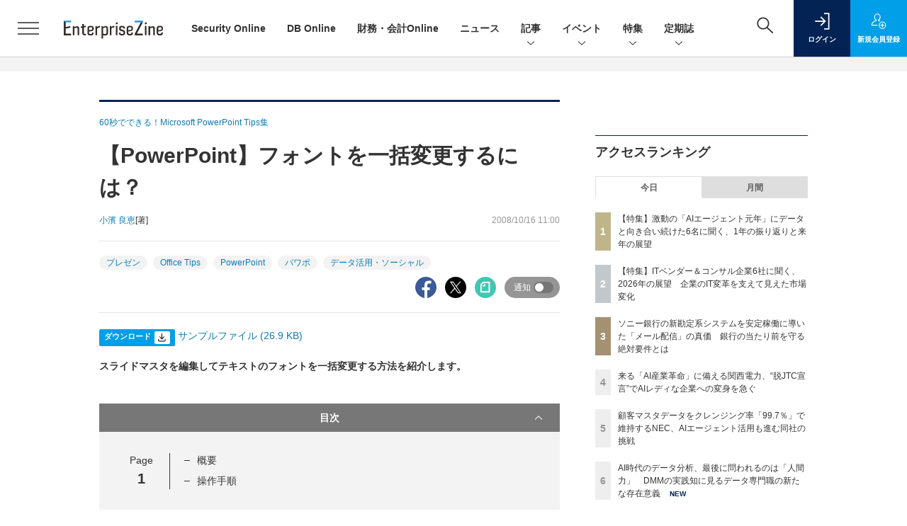

--- FILE ---
content_type: text/html; charset=utf-8
request_url: https://www.google.com/recaptcha/api2/aframe
body_size: 182
content:
<!DOCTYPE HTML><html><head><meta http-equiv="content-type" content="text/html; charset=UTF-8"></head><body><script nonce="Gxq_kfuK-_ld0etKhRXa9g">/** Anti-fraud and anti-abuse applications only. See google.com/recaptcha */ try{var clients={'sodar':'https://pagead2.googlesyndication.com/pagead/sodar?'};window.addEventListener("message",function(a){try{if(a.source===window.parent){var b=JSON.parse(a.data);var c=clients[b['id']];if(c){var d=document.createElement('img');d.src=c+b['params']+'&rc='+(localStorage.getItem("rc::a")?sessionStorage.getItem("rc::b"):"");window.document.body.appendChild(d);sessionStorage.setItem("rc::e",parseInt(sessionStorage.getItem("rc::e")||0)+1);localStorage.setItem("rc::h",'1767747936993');}}}catch(b){}});window.parent.postMessage("_grecaptcha_ready", "*");}catch(b){}</script></body></html>

--- FILE ---
content_type: text/javascript;charset=utf-8
request_url: https://id.cxense.com/public/user/id?json=%7B%22identities%22%3A%5B%7B%22type%22%3A%22ckp%22%2C%22id%22%3A%22mk3bh5lk37zrnggr%22%7D%2C%7B%22type%22%3A%22lst%22%2C%22id%22%3A%222m5ch5c3sitja3hhr40mirgl6a%22%7D%2C%7B%22type%22%3A%22cst%22%2C%22id%22%3A%222m5ch5c3sitja3hhr40mirgl6a%22%7D%5D%7D&callback=cXJsonpCB5
body_size: 205
content:
/**/
cXJsonpCB5({"httpStatus":200,"response":{"userId":"cx:2yqzgty7xgj3a37cb1ut34342b:24afz62u6tp3","newUser":false}})

--- FILE ---
content_type: text/javascript;charset=utf-8
request_url: https://api.cxense.com/public/widget/data?json=%7B%22context%22%3A%7B%22referrer%22%3A%22%22%2C%22categories%22%3A%7B%22testgroup%22%3A%2263%22%7D%2C%22parameters%22%3A%5B%7B%22key%22%3A%22userState%22%2C%22value%22%3A%22anon%22%7D%2C%7B%22key%22%3A%22page%22%2C%22value%22%3A%221%22%7D%2C%7B%22key%22%3A%22testGroup%22%2C%22value%22%3A%2263%22%7D%2C%7B%22key%22%3A%22loadDelay%22%2C%22value%22%3A%222.6%22%7D%2C%7B%22key%22%3A%22testgroup%22%2C%22value%22%3A%2263%22%7D%5D%2C%22autoRefresh%22%3Afalse%2C%22url%22%3A%22https%3A%2F%2Fenterprisezine.jp%2Farticle%2Fdetail%2F725%22%2C%22browserTimezone%22%3A%220%22%7D%2C%22widgetId%22%3A%22e2deb795f639a0cf9609fc96d20a8aacf85b38b0%22%2C%22user%22%3A%7B%22ids%22%3A%7B%22usi%22%3A%22mk3bh5lk37zrnggr%22%7D%7D%2C%22prnd%22%3A%22mk3bh5lkqkmikh2o%22%7D&media=javascript&sid=1139585087115861189&widgetId=e2deb795f639a0cf9609fc96d20a8aacf85b38b0&resizeToContentSize=true&useSecureUrls=true&usi=mk3bh5lk37zrnggr&rnd=1862839225&prnd=mk3bh5lkqkmikh2o&tzo=0&callback=cXJsonpCB2
body_size: 2258
content:
/**/
cXJsonpCB2({"httpStatus":200,"response":{"items":[{"dominantimagedimensions":"1200x630","recs-image":"https://enterprisezine.jp/static/images/article/22533/22533_side2.png","description":"沖縄に5人のITリーダーが降り立った。激動のAI時代にあって走り続けることは大事だが、少し立ち止まって本音で語り合うことも、リーダーにとって必要な時間であろう。テーマは「日本企業の課題とCIOの役割」。2030年までに残したくない技術負債は。6時間に及んだ議論の一部始終を紹介する。","sho-publish-d":"20251208","title":"“レジェンドCIO”5人衆と旅先で考える「これからの情シス」──2030年までに解決しておきたい課題","url":"https://enterprisezine.jp/article/detail/22533","dominantimage":"https://ez-cdn.shoeisha.jp/static/images/article/22533/22533_top4.png","sho-article-title":"“レジェンドCIO”5人衆と旅先で考える「これからの情シス」──2030年までに解決しておきたい課題","recs-rawtitle":"“レジェンドCIO”5人衆と旅先で考える「これからの情シス」──2030年までに解決しておきたい課題 (1/4)|EnterpriseZine（エンタープライズジン）","dominantthumbnail":"https://content-thumbnail.cxpublic.com/content/dominantthumbnail/81de6a9043ed5eeecb190e0c2a94128fa8a28f80.jpg?69360d11","campaign":"2","testId":"170","id":"81de6a9043ed5eeecb190e0c2a94128fa8a28f80","placement":"6","click_url":"https://api.cxense.com/public/widget/click/[base64]","recs-publishtime":"2025-12-07T23:00:00.000Z","sho-article-type":"記事"}],"template":"<!--%\nvar dummy = \"\";\nvar items = data.response.items;\nfor (var i = 0; i < items.length; i++) {\n   var item = items[i];\n   if(item['sho-conference-alias']){\n       var flg_tieup = \"\";\n       var title = item['sho-session-title'];\n       var publish_date = item['sho-publish-d'];\n       var recs_image = item['recs-image'];\n       var target = \"_blank\";\n   }else{\n    var target = \"_top\";\n    var title = item['recs-rawtitle'].replace(\"：EnterpriseZine（エンタープライズジン）\",\"\");\n    title = title.replace(/\\([0-9]+\\/[0-9]+\\)$/i,\"\");        \n    var publish_date = item['sho-publish-d'];\n    var recs_image = item['recs-image'].replace(/^http:\\/\\//i, 'https://');\n    recs_image = recs_image.replace(/^https:\\/\\/enterprisezine.jp/, 'https://ez-cdn.shoeisha.jp');\n    var flg_tieup = \"\"\n　if ((item['sho-article-tieup'] == 'タイアップ') || (item['sho-article-type'] == 'タイアップ')) {\n           flg_tieup = '(AD)';\n    }\n    }\n%-->\n<div class=\"c-headlineindex_item border-top border-bottom p-2 cx-detail\">\n          <div class=\"c-headlineindex_item_content cx-detail-content\">\n            <h6>\n            <a tmp:id=\"{{cX.clickTracker(item.click_url)}}\" tmp:href=\"{{item.url}}\" tmp:target=\"{{target}}\">{{title}}{{flg_tieup}}</a></h6>\n          </div>\n          <div class=\"c-headlineindex_item_img\"><a tmp:id=\"{{cX.clickTracker(item.click_url)}}\" tmp:href=\"{{item.url}}\" tmp:target=\"{{target}}\"><img tmp:src=\"{{recs_image}}\" alt=\"\" width=\"200\" height=\"150\"></a></div>\n        </div>\n<!--%\n}\n%-->","style":"#cce-empty-element {margin: 20px auto;width: 100%;text-align: center;}","prnd":"mk3bh5lkqkmikh2o"}})

--- FILE ---
content_type: text/javascript;charset=utf-8
request_url: https://p1cluster.cxense.com/p1.js
body_size: 100
content:
cX.library.onP1('2m5ch5c3sitja3hhr40mirgl6a');


--- FILE ---
content_type: text/javascript;charset=utf-8
request_url: https://api.cxense.com/public/widget/data?json=%7B%22context%22%3A%7B%22referrer%22%3A%22%22%2C%22categories%22%3A%7B%22testgroup%22%3A%2263%22%7D%2C%22parameters%22%3A%5B%7B%22key%22%3A%22userState%22%2C%22value%22%3A%22anon%22%7D%2C%7B%22key%22%3A%22page%22%2C%22value%22%3A%221%22%7D%2C%7B%22key%22%3A%22testGroup%22%2C%22value%22%3A%2263%22%7D%2C%7B%22key%22%3A%22loadDelay%22%2C%22value%22%3A%222.6%22%7D%2C%7B%22key%22%3A%22testgroup%22%2C%22value%22%3A%2263%22%7D%5D%2C%22autoRefresh%22%3Afalse%2C%22url%22%3A%22https%3A%2F%2Fenterprisezine.jp%2Farticle%2Fdetail%2F725%22%2C%22browserTimezone%22%3A%220%22%7D%2C%22widgetId%22%3A%22a7ccb65591a7bb5cbd07b63e994afbf488460f35%22%2C%22user%22%3A%7B%22ids%22%3A%7B%22usi%22%3A%22mk3bh5lk37zrnggr%22%7D%7D%2C%22prnd%22%3A%22mk3bh5lkqkmikh2o%22%7D&media=javascript&sid=1139585087115861189&widgetId=a7ccb65591a7bb5cbd07b63e994afbf488460f35&resizeToContentSize=true&useSecureUrls=true&usi=mk3bh5lk37zrnggr&rnd=2013040257&prnd=mk3bh5lkqkmikh2o&tzo=0&callback=cXJsonpCB3
body_size: 5143
content:
/**/
cXJsonpCB3({"httpStatus":200,"response":{"items":[{"recs-image":"https://enterprisezine.jp/static/images/article/23204/23204_400.jpg","description":"2025年11月7日にEnterpriseZine編集部が開催したオンラインイベント「Data Tech 2025」において、デル・テクノロジーズは「進化を続ける『Dell AI データプラットフォーム』が実現する世界」と題して講演を行った。同社のアドバイザリシステムエンジニアである安井謙治氏と、執行役員統括本部長の森山輝彦氏が「Dell AI Data Platform」の全体像、そしてAI時代における“データ民主化”戦略の鍵となるコンセプトについて詳細に解説した様子をレポートする。","collection":"EZ_記事/タイアップ記事","sho-publish-d":"20251215","title":"AI活用の成否は「データ品質」で決まる 成果を生むためのインフラ戦略","url":"https://enterprisezine.jp/article/detail/23204","dominantimage":"https://ez-cdn.shoeisha.jp/static/images/article/23204/23204_1200.jpg","recs-rawtitle":"AI活用の成否は「データ品質」で決まる 成果を生むためのインフラ戦略 (1/3)|EnterpriseZine（エンタープライズジン）","dominantthumbnail":"https://content-thumbnail.cxpublic.com/content/dominantthumbnail/775b7933763b23ef5f80e7d9cbd53c49c2aaab1c.jpg?693f60dc","campaign":"2","testId":"193","id":"775b7933763b23ef5f80e7d9cbd53c49c2aaab1c","placement":"6","click_url":"https://api.cxense.com/public/widget/click/[base64]","sho-article-type":"タイアップ"},{"recs-image":"https://enterprisezine.jp/static/images/article/23016/23016_side.png","description":"デジタル化の加速による顧客ニーズの多様化と競争激化が顕著となっている金融業界。競争優位性を確保するカギとなるのが、システムの中核を担うミッションクリティカルな勘定系システムだ。ソニー銀行はビジネスアジリティの向上を目指し、2025年5月6日より次世代デジタルバンキングシステムの稼働を開始。このシステムには、富士通のクラウドネイティブな次世代勘定系ソリューション「Fujitsu Core Banking xBank」が採用されている。そして、このミッションクリティカルなシステムの中核で顧客との重要なタッチポイントを支えているのが、ユミルリンクが提供するエンジニア向けメールリレーサービス・メール送信API「Cuenote SR-S」だ。","collection":"EZ_記事/タイアップ記事","sho-publish-d":"20251223","title":"ソニー銀行の新勘定系システムを安定稼働に導いた「メール配信」の真価 銀行の当たり前を守る絶対要件とは","url":"https://enterprisezine.jp/article/detail/23016","dominantimage":"https://ez-cdn.shoeisha.jp/static/images/article/23016/23016_top3.png","recs-rawtitle":"ソニー銀行の新勘定系システムを安定稼働に導いた「メール配信」の真価 銀行の当たり前を守る絶対要件とは (1/3)|EnterpriseZine（エンタープライズジン）","dominantthumbnail":"https://content-thumbnail.cxpublic.com/content/dominantthumbnail/25009ef21fc0f52e66d8b4766f118c45361c5414.jpg?6949ea90","campaign":"2","testId":"193","id":"25009ef21fc0f52e66d8b4766f118c45361c5414","placement":"6","click_url":"https://api.cxense.com/public/widget/click/[base64]","sho-article-type":"タイアップ"},{"recs-image":"https://enterprisezine.jp/static/images/article/23217/23217_side.png","description":"海外メーカーの台頭、EVシフト、SDV戦略など、日本の基幹産業である自動車業界は大きな転換期を迎えている。そんな中、トヨタ自動車の「ランドクルーザー」「レクサス」「センチュリー」などの人気車種を製造する田原工場(愛知県田原市)では、現場発のカルチャー変革とデジタル化が進行中だ。同工場は、14ある国内のトヨタ自動車工場で最大規模を誇り、従業員数は約8,000人に上る。熟練の技術者たちも多く集まる巨大な田原工場では“新しいチームのかたち”を求め、工場長を筆頭に、現場のメンバーがデジタルを活用した変革に挑んでいるという。11月に開催されたセミナーに工場長とエンジン製造部、組立部のメンバーが登壇。モデレーターを務めた筆者がレポートする(※登壇者の所属・役職は登壇時点のもの)。","collection":"EZ_記事/タイアップ記事","sho-publish-d":"20260107","title":"8,000人が働くトヨタ自動車の巨大工場で“失敗を許容”するには?──デジタル化を糸口に変革を探る","url":"https://enterprisezine.jp/article/detail/23217","dominantimage":"https://ez-cdn.shoeisha.jp/static/images/article/23217/23217_top.png","recs-rawtitle":"8,000人が働くトヨタ自動車の巨大工場で“失敗を許容”するには？──デジタル化を糸口に変革を探る (1/3)|EnterpriseZine（エンタープライズジン）","dominantthumbnail":"https://content-thumbnail.cxpublic.com/content/dominantthumbnail/9e786034b9fa209703e73ac50bc02b658c2e6605.jpg?695d96c0","campaign":"2","testId":"193","id":"9e786034b9fa209703e73ac50bc02b658c2e6605","placement":"6","click_url":"https://api.cxense.com/public/widget/click/[base64]","sho-article-type":"記事"}],"template":"              <section class=\"c-primarysection\">\n                <div class=\"c-primarysection_header\">\n                  <h2 class=\"c-primarysection_heading\">Spotlight</h2>\n                 <!-- <p class=\"c-secondarysection_heading_small\">AD</p> --> \n                </div>\n<div class=\"c-primarysection_body\">\n                  <div class=\"c-pickupindex\">\n                    <ul class=\"c-pickupindex_list\">\n<!--%\nvar dummy = \"\";\nvar items = data.response.items.slice(0, 3);\nfor (var i = 0; i < items.length; i++) {\n    var item = items[i];\n    var title = item['recs-rawtitle'].replace(\"｜ Biz/Zine（ビズジン）\",\"\");\n    title = title.replace(\"：ProductZine（プロダクトジン）\",\"\");\n　title = title.replace(\"：EnterpriseZine（エンタープライズジン）\", \"\")\n　title = title.replace(\"|EnterpriseZine（エンタープライズジン）\", \"\")\n    title = title.replace(/\\([0-9]+\\/[0-9]+\\)$/i,\"\");        \n    var publish_date = item['sho-publish-d'];\n    var recs_image = item['recs-image'].replace(/^http:\\/\\//i, 'https://');\n    recs_image = recs_image.replace(/^https:\\/\\/bizzine.jp/, 'https://bz-cdn.shoeisha.jp');\n    var flg_tieup = \"\"\n　if ((item['sho-article-tieup'] == 'タイアップ') || (item['sho-article-type'] == 'タイアップ')) {\n           flg_tieup = '(AD)';\n        }\n%-->                    \n\n                      <li class=\"c-pickupindex_listitem\">\n                        <div class=\"c-pickupindex_item\">\n                          <div class=\"c-pickupindex_item_img\"><img tmp:src=\"{{recs_image}}\" alt=\"\" width=\"200\" height=\"150\"></div>\n                          <div class=\"c-pickupindex_item_content\">\n                            <p class=\"c-pickupindex_item_heading\"><a tmp:id=\"{{cX.clickTracker(item.click_url)}}\" tmp:href=\"{{item.url}}\" tmp:target=\"_top\">{{title}}{{flg_tieup}}</a></p>\n                          </div>\n                        </div>\n                      </li>\n<!--%\n}\n%-->                      \n\n                    </ul>\n                  </div>\n                </div>\n\n</section>","style":"#cce-empty-element {margin: 20px auto;width: 100%;text-align: center;}","prnd":"mk3bh5lkqkmikh2o"}})

--- FILE ---
content_type: text/javascript;charset=utf-8
request_url: https://api.cxense.com/public/widget/data?json=%7B%22context%22%3A%7B%22referrer%22%3A%22%22%2C%22categories%22%3A%7B%22testgroup%22%3A%2263%22%7D%2C%22parameters%22%3A%5B%7B%22key%22%3A%22userState%22%2C%22value%22%3A%22anon%22%7D%2C%7B%22key%22%3A%22page%22%2C%22value%22%3A%221%22%7D%2C%7B%22key%22%3A%22testGroup%22%2C%22value%22%3A%2263%22%7D%2C%7B%22key%22%3A%22loadDelay%22%2C%22value%22%3A%222.6%22%7D%2C%7B%22key%22%3A%22testgroup%22%2C%22value%22%3A%2263%22%7D%5D%2C%22autoRefresh%22%3Afalse%2C%22url%22%3A%22https%3A%2F%2Fenterprisezine.jp%2Farticle%2Fdetail%2F725%22%2C%22browserTimezone%22%3A%220%22%7D%2C%22widgetId%22%3A%22fd96b97830bedf42949ce6ee0e2fb72c747f23c3%22%2C%22user%22%3A%7B%22ids%22%3A%7B%22usi%22%3A%22mk3bh5lk37zrnggr%22%7D%7D%2C%22prnd%22%3A%22mk3bh5lkqkmikh2o%22%7D&media=javascript&sid=1139585087115861189&widgetId=fd96b97830bedf42949ce6ee0e2fb72c747f23c3&resizeToContentSize=true&useSecureUrls=true&usi=mk3bh5lk37zrnggr&rnd=604465701&prnd=mk3bh5lkqkmikh2o&tzo=0&callback=cXJsonpCB4
body_size: 11523
content:
/**/
cXJsonpCB4({"httpStatus":200,"response":{"items":[{"recs-image":"https://enterprisezine.jp/static/images/article/22533/22533_side2.png","description":"沖縄に5人のITリーダーが降り立った。激動のAI時代にあって走り続けることは大事だが、少し立ち止まって本音で語り合うことも、リーダーにとって必要な時間であろう。テーマは「日本企業の課題とCIOの役割」。2030年までに残したくない技術負債は。6時間に及んだ議論の一部始終を紹介する。","collection":"EnterpriseZine","sho-publish-d":"20251208","title":"“レジェンドCIO”5人衆と旅先で考える「これからの情シス」──2030年までに解決しておきたい課題","url":"https://enterprisezine.jp/article/detail/22533","dominantimage":"https://ez-cdn.shoeisha.jp/static/images/article/22533/22533_top4.png","recs-rawtitle":"“レジェンドCIO”5人衆と旅先で考える「これからの情シス」──2030年までに解決しておきたい課題 (1/4)|EnterpriseZine（エンタープライズジン）","dominantthumbnail":"https://content-thumbnail.cxpublic.com/content/dominantthumbnail/81de6a9043ed5eeecb190e0c2a94128fa8a28f80.jpg?69360d11","campaign":"2","testId":"194","id":"81de6a9043ed5eeecb190e0c2a94128fa8a28f80","placement":"2","click_url":"https://api.cxense.com/public/widget/click/[base64]","sho-article-type":"記事"},{"recs-image":"https://enterprisezine.jp/static/images/article/22683/22683_side.png","description":"香川県に本社を構える、創業115年の老舗・船舶エンジンメーカーのマキタは、15年前まで情シス不在で“IT原野”だった。情報セキュリティベンチマークは平均を大幅に下回る状況。それを打破しようと立ち上がったのが、当時一般事務職だった高山百合子さんだ。「さっさと帰りたい」を原動力に業務効率化を始め、やがて無秩序な社内ITに気づき、上司にシステム専任担当になりたいと直談判。一度は却下されるも諦めず、ひとり情シスとして様々な改革を行った。そうした成果が評価され、今は執行役員として経営とIT戦略をけん引する立場となった高山さんに、15年の歩みを聞いた。","collection":"EnterpriseZine","sho-publish-d":"20251104","title":"「中小だから......」は言い訳 超アナログな地方中堅企業を2年半で変貌させ、四国のITをリードする存在に","url":"https://enterprisezine.jp/article/detail/22683","dominantimage":"https://ez-cdn.shoeisha.jp/static/images/article/22683/22683_top.png","recs-rawtitle":"「中小だから……」は言い訳 超アナログな地方中堅企業を2年半で変貌させ、四国のITをリードする存在に (1/3)|EnterpriseZine（エンタープライズジン）","dominantthumbnail":"https://content-thumbnail.cxpublic.com/content/dominantthumbnail/779152049c55d24e88704518855998174743acb0.jpg?69449559","campaign":"2","testId":"194","id":"779152049c55d24e88704518855998174743acb0","placement":"2","click_url":"https://api.cxense.com/public/widget/click/[base64]","sho-article-type":"記事"},{"recs-image":"https://enterprisezine.jp/static/images/article/22650/22650-arena.png","description":"情報セキュリティ対策製品やツールの需要は相変わらず高い。海外のみならず、日本国内の企業を狙ったサイバー攻撃やセキュリティ侵害の数は増える一方で、どの企業も侵害を受けた経験や、ひやりとした経験の一つや二つはあるはずだ。企業の情報システム部門は、被害に遭わないためにどのような製品で対策を打つべきか検討していることだろう。本稿では、情報セキュリティ対策製品を提供するベンダー側で長らくビジネスに携わってきた筆者の経験をもとに、セキュリティ業界特有のホラーストーリ仕立てのセールストークを排し、「本当に打つべき情報セキュリティ対策」とは何か、今どきのテーマを取り上げたうえでその本質に迫っていく。","collection":"EnterpriseZine","sho-publish-d":"20250910","title":"そのセキュリティ製品は自社にとって本当に必要か?真に対策すべきリスクを分析・把握する手順を押さえよう","url":"https://enterprisezine.jp/article/detail/22650","dominantimage":"https://ez-cdn.shoeisha.jp/static/images/article/22650/22650-ogp.png","recs-rawtitle":"そのセキュリティ製品は自社にとって本当に必要か？真に対策すべきリスクを分析・把握する手順を押さえよう (1/4)|EnterpriseZine（エンタープライズジン）","dominantthumbnail":"https://content-thumbnail.cxpublic.com/content/dominantthumbnail/024c154ac958e46bf6ac81f79bc40b09c3bd0a53.jpg?69413b15","campaign":"2","testId":"194","id":"024c154ac958e46bf6ac81f79bc40b09c3bd0a53","placement":"2","click_url":"https://api.cxense.com/public/widget/click/[base64]","sho-article-type":"記事"},{"recs-image":"https://enterprisezine.jp/static/images/article/23251/kumamoto_list.jpg","description":"「それはDXではない」という定義論争が、現場の変革を5年も停滞させた。小さな改善を否定する「真のDX」論から脱却し、AI時代の今こそ、現場の実行力に基づく「実装型DX」へ舵を切る時だ。連鎖する小さな成功こそが組織を変える鍵となる。","collection":"EnterpriseZine","sho-publish-d":"20251205","title":"変革を遠ざける「DXじゃない論争」 ──「真のDX」論争が奪った5年と、AIが拓く新たな実装軸","url":"https://enterprisezine.jp/article/detail/23251","dominantimage":"https://ez-cdn.shoeisha.jp/static/images/article/23251/23251_000.jpg","recs-rawtitle":"変革を遠ざける「DXじゃない論争」 ──「真のDX」論争が奪った5年と、AIが拓く新たな実装軸 (1/2)|EnterpriseZine（エンタープライズジン）","dominantthumbnail":"https://content-thumbnail.cxpublic.com/content/dominantthumbnail/fd474205be8a719c95f2d9168be39a150843fdef.jpg?69322f1e","campaign":"2","testId":"194","id":"fd474205be8a719c95f2d9168be39a150843fdef","placement":"2","click_url":"https://api.cxense.com/public/widget/click/[base64]","sho-article-type":"記事"},{"recs-image":"https://enterprisezine.jp/static/images/article/22810/22810_400.jpg","description":"サイバーセキュリティの脅威が高まる昨今、業種業界を問わずにセキュリティ強化の動きは活発だ。スマホ決済プラットフォーム「Wallet Station」をはじめとしたサービスを提供し、エンベデッド・ファイナンス(Embedded Finance:組み込み型金融)を推進するインフキュリオンも例外ではない。2006年に創業した同社は、事業と組織が拡大していく中で「SIRT」組織立ち上げへと踏み出した。スタートアップ故にリソースが限られる中、いかにしてSIRTを設立・運用できたのか。EnterpriseZine編集部主催のセキュリティイベント「Security Online Day 2025 秋の陣」に登壇した同社 SIRT室 室長 片岡亮平氏は、その取り組みの一端を解説した。","collection":"EnterpriseZine","sho-publish-d":"20251114","title":"セキュリティ人材不足でもSIRT組織は作れる! 鍵は橋渡し役「1.5線」の仮想組織","url":"https://enterprisezine.jp/article/detail/22810","dominantimage":"https://ez-cdn.shoeisha.jp/static/images/article/22810/22810_1200.jpg","recs-rawtitle":"セキュリティ人材不足でもSIRT組織は作れる！ 鍵は橋渡し役「1.5線」の仮想組織 (1/3)|EnterpriseZine（エンタープライズジン）","dominantthumbnail":"https://content-thumbnail.cxpublic.com/content/dominantthumbnail/ee1a9614ae76dd989577f3d639af2ea85d7fb33d.jpg?69167401","campaign":"2","testId":"194","id":"ee1a9614ae76dd989577f3d639af2ea85d7fb33d","placement":"2","click_url":"https://api.cxense.com/public/widget/click/[base64]","sho-article-type":"記事"},{"recs-image":"https://enterprisezine.jp/static/images/article/23046/23155-arena.png","description":"米国ナッシュビル(テネシー州)で2025年9月に開催された、Proofpointの年次フラッグシップイベント「Protect 2025(以下、Protect)」。そこでは、人とAIエージェントが協働する時代における組織・IT環境のセキュリティとガバナンスの在り方について、様々な角度から議論が交わされた。その中から、同社のCTOとAI・データ最高責任者が各国メディアに対し語ったセッションの内容をお届けする。両氏が示したのは、セキュリティ業界全体のパラダイムシフトを予感させるビジョンだった。","collection":"EnterpriseZine","sho-publish-d":"20251118","title":"AIエージェント時代のセキュリティに果たして正解はあるのか? 1年半以内に起こる“とある問題”とは","url":"https://enterprisezine.jp/article/detail/23046","dominantimage":"https://ez-cdn.shoeisha.jp/static/images/article/23046/23155-ogp.png","recs-rawtitle":"AIエージェント時代のセキュリティに果たして正解はあるのか？ 1年半以内に起こる“とある問題”とは (1/4)|EnterpriseZine（エンタープライズジン）","dominantthumbnail":"https://content-thumbnail.cxpublic.com/content/dominantthumbnail/abc38f8b3e5802e4a7481d76a7635770745eb7ee.jpg?695b0b76","campaign":"2","testId":"194","id":"abc38f8b3e5802e4a7481d76a7635770745eb7ee","placement":"2","click_url":"https://api.cxense.com/public/widget/click/[base64]","sho-article-type":"記事"},{"recs-image":"https://enterprisezine.jp/static/images/article/22394/22394-arena.png","description":"企業におけるデジタル化やIT環境の刷新、AI活用が進む中で、ITコストの増大と複雑化が避けられなくなっている。システム開発費と運用費のバランス、予算と実績の乖離、事業部門との配分調整といった課題が、経営の意思決定を鈍らせているという話も出てきている。こうした状況下で注目を集めるのが、「TBM(Technology Business Management)」と呼ばれる管理手法だ。本稿では、TBM Council Japan主催「TBM Summit 25:Japanローンチイベント」に登壇した、損害保険ジャパンでCIOを務める内山修一氏の講演レポートをお届けする。同社は、2025年度よりTBMの初期導入に踏み切り、経営・事業・ITの三位一体による変革を目指している。","collection":"EnterpriseZine","sho-publish-d":"20250922","title":"損保ジャパンのCIOが語るITコスト管理の最適化、その先に描く組織の未来......IT人材の地位向上にも?","url":"https://enterprisezine.jp/article/detail/22394","dominantimage":"https://ez-cdn.shoeisha.jp/static/images/article/22394/22394-ogp.png","recs-rawtitle":"損保ジャパンのCIOが語るITコスト管理の最適化、その先に描く組織の未来……IT人材の地位向上にも？ (1/3)|EnterpriseZine（エンタープライズジン）","dominantthumbnail":"https://content-thumbnail.cxpublic.com/content/dominantthumbnail/c2966e34714cbcf54c1a705bac1b97b0600c7f14.jpg?69479ce0","campaign":"2","testId":"194","id":"c2966e34714cbcf54c1a705bac1b97b0600c7f14","placement":"2","click_url":"https://api.cxense.com/public/widget/click/[base64]","sho-article-type":"記事"},{"recs-image":"https://enterprisezine.jp/static/images/article/22395/22395-arena.png","description":"電力や再生エネルギー、脱炭素ソリューションなど、新たな事業領域への進出とビジネスモデル変革に挑む東京ガス。そこで顕在化したのが、デジタル投資によるITコストの増大と複雑化という問題だ。従来のコスト管理方法では限界が来ている......そう感じた同社 CIOの遠藤陽氏は、テクノロジー投資の中身を可視化し、投資が生み出す価値を明確化・最大化する「TBM(Technology Business Management)」という手法に着目した。2025年7月10日に開催された「TBM Summit 25:Japanローンチイベント」で、同氏が語ったTBM導入の道のりと実践の事例をレポートする。","collection":"EnterpriseZine","sho-publish-d":"20250925","title":"東京ガスがITコストの「どんぶり勘定」を脱却できた理由──CIOが描く戦略的IT投資の次なるステージ","url":"https://enterprisezine.jp/article/detail/22395","dominantimage":"https://ez-cdn.shoeisha.jp/static/images/article/22395/22395-ogp.png","recs-rawtitle":"東京ガスがITコストの「どんぶり勘定」を脱却できた理由──CIOが描く戦略的IT投資の次なるステージ (1/3)|EnterpriseZine（エンタープライズジン）","dominantthumbnail":"https://content-thumbnail.cxpublic.com/content/dominantthumbnail/6b65517007b037329c7e169c960983f4fba9f650.jpg?694dd3de","campaign":"2","testId":"194","id":"6b65517007b037329c7e169c960983f4fba9f650","placement":"2","click_url":"https://api.cxense.com/public/widget/click/[base64]","sho-article-type":"記事"}],"template":"                  <div class=\"c-featureindex\">\n                    <ul class=\"c-featureindex_list row row-cols-1 row-cols-sm-2 row-cols-md-4 gx-4 gy-4 gy-md-5\">\n          <!--%\n          var dummy = \"\";\n\t\t  var items = data.response.items;\n\t\t  for (var i = 0; i < 8; i++) {\n  \t\t\tvar item = items[i];\n                var title = item['recs-rawtitle'].replace(\"｜ Biz/Zine（ビズジン）\",\"\").replace(\"｜翔泳社の本\",\"\").replace(\"：EnterpriseZine（エンタープライズジン）\",\"\").replace(\"|EnterpriseZine（エンタープライズジン）\",\"\").replace(\"：MarkeZine（マーケジン）\",\"\");\n                title = title.replace(/\\([0-9]+\\/[0-9]+\\)$/i,\"\");              \n                var publish_date = item['sho-publish-d'];\n                var recs_image = item['recs-image'].replace(/^http:\\/\\//i, 'https://');\n                recs_image = recs_image.replace(/^https:\\/\\/bizzine.jp/, 'https://bz-cdn.shoeisha.jp');\n                var click_url = cX.clickTracker(item.click_url);\n                var flg_tieup = \"\"\n\t\t\t　if ((item['sho-article-tieup'] == 'タイアップ') || (item['sho-article-type'] == 'タイアップ')) {\n                \tflg_tieup = '(AD)';}\n            %-->                    \n                      <li class=\"c-featureindex_listitem\">\n                        <div class=\"c-featureindex_item\">\n                          <div class=\"c-featureindex_item_img\">\n                            <p><img tmp:src=\"{{recs_image}}\"  alt=\"\" width=\"200\" height=\"150\" class=\"\"></p>\n                           </div>\n                            \n                          <div class=\"c-featureindex_item_content\">\n                            <p class=\"c-featureindex_item_heading\"><a tmp:id=\"{{click_url}}\" tmp:href=\"{{item.url}}\" tmp:target=\"_top\">{{title}}{{flg_tieup}}</a></p>\n                          </div>\n                        </div>\n                      </li>\n          <!--%\n          }\n\t      %-->            \n                            </ul>\n                            </div>","style":"@import url('https://fonts.googleapis.com/css2?family=Roboto&display=swap');\n\n.cx-flex-module[data-cx_987o] {\n    --cx-columns: 4;\n    --cx-item-gap: 4px;\n    --cx-image-height: 220px;\n    --cx-background-color: #FFF;\n    --cx-text-color: #555;\n    --cx-text-hover-color: #000;\n    --cx-font-size: 15px;\n    --cx-font-family: 'Roboto', arial, helvetica, sans-serif;\n    --cx-item-width: calc(100% / var(--cx-columns));\n    display: flex;\n    flex-wrap: wrap;\n    justify-content: space-evenly;\n    background: var(--cx-background-color);\n    padding: var(--cx-item-gap);\n}\n\n.cx-flex-module[data-cx_987o] .cx-item {\n    width: calc(var(--cx-item-width) - var(--cx-columns) * var(--cx-item-gap));\n    margin: var(--cx-item-gap) var(--cx-item-gap) calc(2 * var(--cx-item-gap)) var(--cx-item-gap);\n    flex-grow: 1;\n    display: block;\n    text-decoration: none;\n}\n\n.cx-flex-module[data-cx_987o] .cx-item.text-only {\n    background: #FAFAFA;\n    padding: 15px;\n    box-sizing: border-box;\n}\n\n.cx-flex-module[data-cx_987o] img {\n    width: 100%;\n    height: var(--cx-image-height);\n    -o-object-fit: cover;\n       object-fit: cover;\n    background: #EFEFEF;\n}\n\n.cx-flex-module[data-cx_987o] .cx-item h3 {\n    font-family: var(--cx-font-family);\n    font-size: var(--cx-font-size);\n    font-weight: bold;\n    color: var(--cx-text-color);\n    line-height: 1.3;\n    padding: 0;\n    margin: 0;\n}\n\n.cx-flex-module[data-cx_987o] .cx-item.text-only span {\n    font-family: var(--cx-font-family);\n    font-size: 90%;\n    color: var(--cx-text-color);\n    filter: opacity(0.5);\n    margin: 5px 0;\n    line-height: 1.3;\n}\n\n.cx-flex-module[data-cx_987o] .cx-item:hover {\n    opacity: 0.95;\n}\n\n.cx-flex-module[data-cx_987o] .cx-item:hover h3 {\n    color: var(--cx-text-hover-color);\n}\n\n@media screen and (max-width: 600px) {\n    .cx-flex-module[data-cx_987o] .cx-item {\n        width: calc(100% - 4 * var(--cx-item-gap));\n        height: unset;\n        margin: var(--cx-item-gap) calc(2 * var(--cx-item-gap));\n    }\n\n    .cx-flex-module[data-cx_987o] .cx-item h3 {\n        font-size: 5vw;\n    }\n\n    .cx-flex-module[data-cx_987o] img {\n        height: unset;\n    }\n}\n\n/* IE10+ */\n\n@media screen\\0 {\n    .cx-flex-module[data-cx_987o] {\n        background: #FFF;\n        padding: 4px;\n    }\n\n    .cx-flex-module[data-cx_987o] .cx-item {\n        width: calc(33% - 12px);\n        margin: 4px;\n    }\n\n    .cx-flex-module[data-cx_987o] img {\n        min-height: auto;\n    }\n\n    .cx-flex-module[data-cx_987o] .cx-item h3 {\n        font-family: Roboto, arial, helvetica, sans-serif;\n        font-size: 14px;\n        color: #555;\n        margin: 5px 0;\n    }\n\n    .cx-flex-module[data-cx_987o] .cx-item:hover h3 {\n        color: #000;\n    }\n\n    .cx-flex-module[data-cx_987o] .cx-item.text-only span {\n        font-family: Roboto, arial, helvetica, sans-serif;\n        color: #AAA;\n    }\n}\n","head":"    function separate(num){\n    \treturn String(num).replace( /(\\d)(?=(\\d\\d\\d)+(?!\\d))/g, '$1,');\n\t}\n","prnd":"mk3bh5lkqkmikh2o"}})